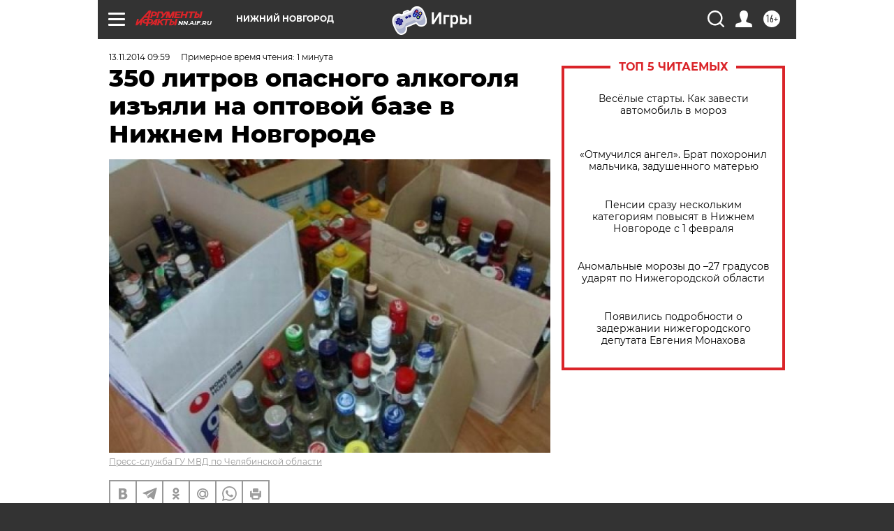

--- FILE ---
content_type: text/html
request_url: https://tns-counter.ru/nc01a**R%3Eundefined*aif_ru/ru/UTF-8/tmsec=aif_ru/896634554***
body_size: -71
content:
1B9D6F0F697B9CF4X1769708788:1B9D6F0F697B9CF4X1769708788

--- FILE ---
content_type: application/javascript
request_url: https://smi2.ru/counter/settings?payload=CIyLAhjmt_TWwDM6JDAyMTY4NmIwLTgxMzctNDJiMy1hMDdlLTJhNjkxMWIzZTY2NQ&cb=_callbacks____0mkzqx70a
body_size: 1517
content:
_callbacks____0mkzqx70a("[base64]");